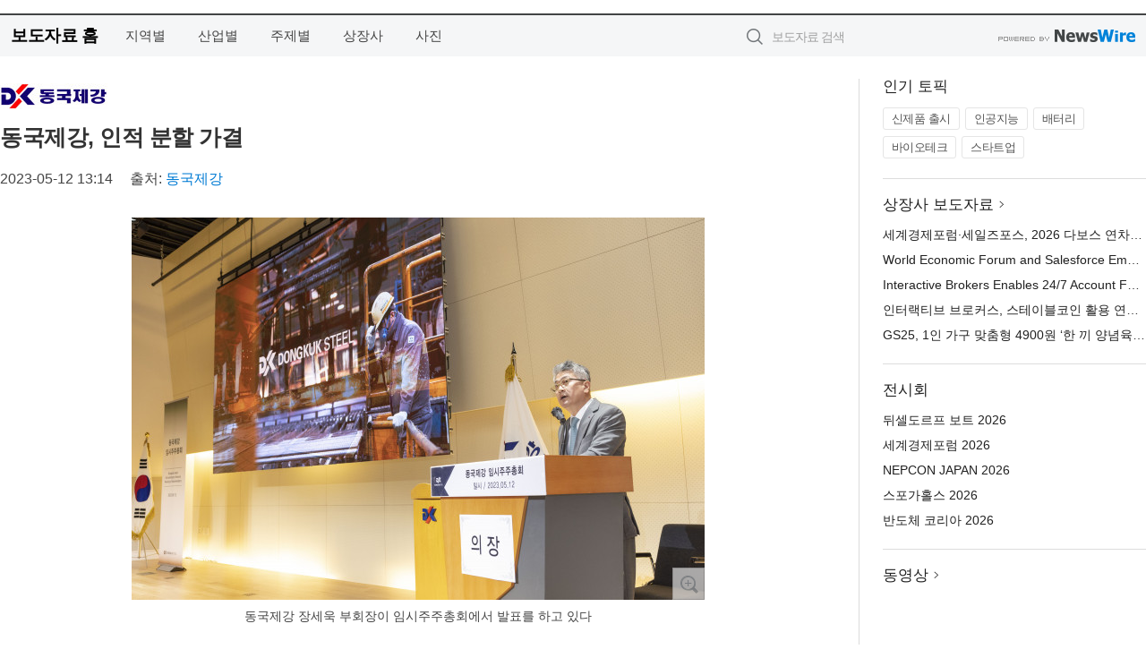

--- FILE ---
content_type: text/html; charset=UTF-8
request_url: http://press.incheonnews.com/newsRead.php?no=966810
body_size: 7251
content:
<!DOCTYPE html>
<html lang="ko">
<head>
	<meta http-equiv="X-UA-Compatible" content="IE=edge">
	<meta charset="utf-8">
	<title>동국제강, 인적 분할 가결 - 인천뉴스</title>
	<meta name="description" content="동국제강이 인적 분할을 확정했다. 동국제강은 12일 서울시 중구 을지로 본사 페럼타워 페럼홀에서 열린 임시주주총회에서 ‘분할 계획서 승인의 건’ 등 의안을 모두 승인했다.  장세욱 부회장은 주총에서 “변화를 통해 성장 모멘텀을 잡을 때”며 “">				
	<link href="//static.newswire.co.kr/press/css/reset.css?v=29" rel="stylesheet">
	<link href="//static.newswire.co.kr/press/css/common.css?v=29" rel="stylesheet">
	<script src="https://ajax.googleapis.com/ajax/libs/jquery/1.12.4/jquery.min.js"></script>
	<script type="text/javascript">
		let sHost = "http://press.incheonnews.com";
		document.domain = "incheonnews.com";
		if(document.location.protocol!=='https:') top.window.scrollTo(0, 0);
	</script>
</head>
<body class="clearfix">
<div class="media_header"><script type="text/javascript" src="http://www.incheonnews.com/_press/head.js" charset="utf-8"></script></div>
<div id="wrap" style="padding:15px 0 0 0"><div id="wrap_width" class="container" style="width:1280px;">
		<div class="header">
			<div class="header-wrap">
				<div class="logo"><a href="/">보도자료 홈</a></div>
				<ul class="gnb-wrap"><li class="nav-item"><a href="/?md=A03">지역별</a></li> <li class="nav-item"><a href="/?md=A01">산업별</a></li> <li class="nav-item"><a href="/?md=A02">주제별</a></li> <li class="nav-item"><a href="/?md=A07">상장사</a></li> <li class="nav-item"><a href="/?md=A04">사진</a></li></ul>				<div class="search_form">
					<form method="get" action="/search" class="search-form">
						<input id="searchsubmitbtn" class="icon submit" type="submit">
						<input type="text" id="topskey" name="skey" class="form-control input_box" title="검색어 입력" data-feild="skey" placeholder="보도자료 검색">
					</form>
				</div>
				<a href="https://www.newswire.co.kr/?&amp;VHOST=1&amp;partnerCPID=31&amp;KEY=7573d82df82a475b05e7b9189b69d3a8&amp;RF=" target="_blank" rel="nofollow"><div class="poweredby" title="뉴스와이어 제공">뉴스와이어 제공</div></a>
			</div>
		</div>
		<div class="col-type-2">
			<div class="col-main">
				<div class="newsView">
					<div class="news_header">
						<div class="author_logo"><a href="http://www.dongkuk.co.kr" target="_blank" rel="nofollow"><img src="//file.newswire.co.kr/data/upfile/company_img/2025/02/12_1028147215_20250204135446_6954495150.jpg"  alt="동국제강 Logo" style="max-width: 120px;"/></a></div>
						<h2 class="news-title">동국제강, 인적 분할 가결</h2>
						
						<div class="info">
							<span class="date">2023-05-12 13:14</span>
							<span class="author">출처: <a href="http://www.dongkuk.co.kr" target="_blank" rel="nofollow">동국제강</a></span>
						</div>
					</div>
					<div class="news_body">
						<div class="news-photo w640"><div class="thumb"><div class="thumb-feature"><a href="https://www.newswire.co.kr/newsRead.php?no=966810&amp;picno=528147" target="_blank" class="sprite spt-photo-enlarge" title="확대보기">확대보기</a></div><img src="//file.newswire.co.kr/data/datafile2/thumb_640/2023/05/31017998_20230512131405_1082510978.jpg" class="newsimage" alt="동국제강 장세욱 부회장이 임시주주총회에서 발표를 하고 있다"></div><p class="desc">동국제강 장세욱 부회장이 임시주주총회에서 발표를 하고 있다</p></div>

						
						<div class="newContent">
							<div class="reading">
<p>서울--(<a href="https://www.newswire.co.kr/?sd=45&amp;VHOST=1&amp;partnerCPID=31&amp;KEY=7573d82df82a475b05e7b9189b69d3a8&amp;RF=&location=C" target="_blank">뉴스와이어</a>)--동국제강이 인적 분할을 확정했다. 동국제강은 12일 서울시 중구 을지로 본사 페럼타워 페럼홀에서 열린 임시주주총회에서 ‘분할 계획서 승인의 건’ 등 의안을 모두 승인했다.</p>
<p>장세욱 부회장은 주총에서 “변화를 통해 성장 모멘텀을 잡을 때”며 “지속 가능한 성장을 통한 기업가치 증대는 곧 주주 환원에 직결된다”고 강조했다.</p>
<p>장세욱 부회장은 3월 정기 주주총회에 이어 이번 임시주총 분할 보고도 직접 프리젠테이션했다. 특히 주주 환원 정책에 대해서는 정기 주총에서 약속한 대로 최저 배당 기준, 최대 배당 기준, 적자 배당 기준 등을 구체화해 제시했다. 동국제강은 지주사 체제 구축 후 자사주 취득 소각 등 주주 환원 방안을 추가 검토할 계획이다.</p>
<p>장 부회장은 당일 신성장 사업 관련 “철강 사업과 연관된 소재, 부품, 장비 등 분야를 최우선 검토하겠다”며 “지주사 전환 후 벤처캐피탈(CVC)를 설립 혹은 인수를 추진해 신수종 사업을 육성하겠다”는 의지를 밝혔다.</p>
<p>이날 사내이사로 선임된 장세주 회장도 임시주주총회 종료 후 등기 임원 복귀에 대해 “장세욱 부회장이 회사를 이끌어 나가는데 보조를 맞출 것”이라며 “경험과 지혜를 마지막으로 쏟아 부어 동국제강그룹의 지속 가능한 성장과 발전에 힘을 쏟겠다”고 말했다.</p>
<p>그는 신성장 동력 발굴에 대해 “일본, 미국 등 국제 관계 속 철강산업 글로벌 경쟁력 강화 방안을 모색하겠다”며 “자동차 산업 변화에 따른 특수 소재 등 부품 분야 첨단 기술을 확보해 나가겠다”고 밝혔다.</p>
<p>인적 분할 가결로 동국제강이 동국홀딩스(가칭), 동국제강(가칭), 동국씨엠(가칭)으로 분할함에 따라 각 사 최고 경영진도 진용을 갖췄다.</p>
<p>장세주 회장은 존속법인 동국홀딩스의 사내이사로 선임돼 장세욱 대표이사 부회장과 함께 그룹 미래성장 전략을 구상한다. 장세주 회장 등기 임원 선임은 변화를 앞둔 동국제강그룹 회장으로서 ‘책임경영’을 강화하기 위함이다. 사업 회사는 전문경영인 체제다. 열연사업회사 동국제강은 최삼영 부사장이, 냉연사업회사 동국씨엠은 박상훈 전무가 대표이사로 회사를 이끈다.</p>
<p>지주사로 전환할 예정인 동국홀딩스는 장세주 회장, 장세욱 부회장을 중심으로 그룹의 지속 가능한 성장 동력 발굴에 주력한다. 철강-소부장 시너지 사업을 발굴하고, IT와 물류 등 그룹 연관 사업 포트폴리오를 확장할 계획이다. 산하 기업형 벤처캐피탈(CVC) 설립으로 미래 신수종사업 확보에도 힘쓴다.</p>
<p>신설 열연사업회사 동국제강은 최삼영 부사장을 전문경영인으로 중장기 친환경 성장전략 ‘Steel for green’을 핵심 과제 삼아 설비투자, 공정개발, 제품 포트폴리오 확장에 주력한다. 최삼영 부사장은 엔지니어 출신으로 인천·당진·포항공장을 모두 거친 ‘현장통’이다. 설비·생산 분야 특화 강점을 지닌다.</p>
<p>신설 냉연사업회사 동국씨엠은 박상훈 전무가 부사장으로 승진, 대표이사를 맡아 ‘DK컬러 비전2030‘ 실현을 이끈다. 2030년 컬러강판 관련 매출 2조원, 100만 톤 생산체제 구축이 목표다. 박 전무는 엔지니어 출신으로 부산공장장과 냉연영업실장을 역임하며 현장과 실무 경험을 두루 쌓은 냉연 분야 전문 인력이다.</p>
<p>동국제강그룹 분할 기일은 6월 1일이다. 존속법인 및 신설법인 2개 사는 6월 16일 변경 상장 및 재상장한다. 기존 회사 주주는 존속법인과 신설법인 지분 비율에 따라 동일하게 주식을 분할 배분받는다.</p>
<p>동국제강은 공개매수 방식의 현물출자 등 추가적인 절차를 마무리한 후 10월말 지주사 체제 전환을 계획하고 있다.</p>
							</div>
							<div class="website">웹사이트: <a href="http://www.dongkuk.co.kr" target="_blank" rel="nofollow">http://www.dongkuk.co.kr</a></div>
							<ul class="outLink">
								<li><a href="https://www.newswire.co.kr/newsRead.php?no=966810" target="_blank">보도자료 연락처와 원문보기 ></a></li>
								<li><a href="https://www.newswire.co.kr/?md=A10&amp;act=article&amp;no=4053" target="_blank">동국제강  전체 보도자료 보기 ></a></li>
							</ul>
							<div class="authority">이 뉴스는 기업·기관·단체가 뉴스와이어를 통해 배포한 보도자료입니다. <a href="https://www.newswire.co.kr/?sd=45&amp;VHOST=1&amp;partnerCPID=31&amp;KEY=7573d82df82a475b05e7b9189b69d3a8&amp;RF=" target="_blank" rel="nofollow">배포 안내 ></a></div>
						</div>
						<a href="https://www.newswire.co.kr/?&amp;VHOST=1&amp;partnerCPID=31&amp;KEY=7573d82df82a475b05e7b9189b69d3a8&amp;RF=&amp;location=N" target="_blank" rel="nofollow"><div class="poweredby" title="뉴스와이어 제공">뉴스와이어 제공</div></a>
					</div>
				</div>
			</div>
			<div class="rightcolumn">
				<div class="aside-cnt"><div class="aside-tit">인기 토픽</div><ul class="tag"><li><a href="/?md=A06&amp;tno=259">신제품 출시</a></li><li><a href="/?md=A06&amp;tno=203">인공지능</a></li><li><a href="/?md=A06&amp;tno=559">배터리</a></li><li><a href="/?md=A06&amp;tno=287">바이오테크</a></li><li><a href="/?md=A06&amp;tno=103">스타트업</a></li></ul></div> <div class="aside-cnt"><div class="aside-tit"><a href="/?md=A07">상장사 보도자료</a> <i class="sprite spt-title-bullet" aria-hidden="true"></i></div><ul class="lists"><li><div class="ellipsis"><a href="/newsRead.php?no=1027134">세계경제포럼·세일즈포스, 2026 다보스 연차총회에서 세계 최초 ‘에이전틱 어시스턴트’ 도입해 글로벌 리더 지원</a></div></li><li><div class="ellipsis"><a href="/newsRead.php?no=1027133">World Economic Forum and Salesforce Empower Global Leaders With First-of-its-Kind Agentic Assistant for the 2026 Annual Meeting in Davos</a></div></li><li><div class="ellipsis"><a href="/newsRead.php?no=1027127">Interactive Brokers Enables 24/7 Account Funding with Stablecoin</a></div></li><li><div class="ellipsis"><a href="/newsRead.php?no=1027128">인터랙티브 브로커스, 스테이블코인 활용 연중무휴 계좌 입금 서비스 개시</a></div></li><li><div class="ellipsis"><a href="/newsRead.php?no=1027126">GS25, 1인 가구 맞춤형 4900원 ‘한 끼 양념육’ 출시… 조리·가격 부담 낮춘다</a></div></li></ul></div> <div class="aside-cnt"><div class="aside-tit">전시회</div><ul class="lists"><li><div class="ellipsis"><a href="https://www.newswire.co.kr/eventRead.php?no=15551" target="_blank">뒤셀도르프 보트 2026</a></div></li><li><div class="ellipsis"><a href="https://www.newswire.co.kr/eventRead.php?no=15598" target="_blank">세계경제포럼 2026</a></div></li><li><div class="ellipsis"><a href="https://www.newswire.co.kr/eventRead.php?no=15562" target="_blank">NEPCON JAPAN 2026</a></div></li><li><div class="ellipsis"><a href="https://www.newswire.co.kr/eventRead.php?no=15589" target="_blank">스포가홀스 2026</a></div></li><li><div class="ellipsis"><a href="https://www.newswire.co.kr/eventRead.php?no=15595" target="_blank">반도체 코리아 2026</a></div></li></ul></div> <div class="aside-cnt aside-embed-mov2"><div class="aside-tit"><a href="/?md=A08">동영상</a> <i class="sprite spt-title-bullet" aria-hidden="true"></i></div><div class="inner"><div class="atc_thum"><a href="/newsRead.php?no=1027116" class="ico-play-video"><div class="thumbnail"><img src="https://img.youtube.com/vi/eeUqSE-nZ8k/mqdefault.jpg" alt="">	</div></a></div><div class="desc ellipsis-line2"><a href="/newsRead.php?no=1027116">한국자폐인사랑협회, 창립 20주년 기념식·세미나·문화 페스티벌 성황리 개최</a></div></div></div> <input type="hidden" id="pcid" value="0"><div class="aside-cnt aside-thumb"><div class="aside-tit">인기 사진</div><div class="thumb-wrap"><a class="sprite thumb-controls-prev prevnex" data-value="1">이전</a><a class="sprite thumb-controls-next prevnex" data-value="2">다음</a><div class="thumb"><a href="/newsRead.php?no=1027121" class="rphlaylink"><div class="socheap"><img id="rphlay" src="//file.newswire.co.kr/data/datafile2/thumb_big/2026/01/3717472907_20260117131908_3300074106.png" alt="미국 애틀랜타 하츠필드-잭슨 국제공항(ATL)은 국내선과 국제선을 합쳐 총 6310만 석의 좌석을 제공하며 세계에서 가장 붐비는 공항의 자리를 유지했다(이미지=ATL 웹페이지)"></div></a></div></div><div class="desc ellipsis-line2" id="rphlayintro"><a href="/newsRead.php?no=1027121">미국 애틀랜타 하츠필드-잭슨 국제공항(ATL)은 국내선과 국제선을 합쳐 총 6310만 석의 좌석을 제공하며 세계에서 가장 붐비는 공항의 자리를 유지했다(이미지=ATL 웹페이지)</a></div></div>				
			</div>
		</div>
</div></div>
<div class="media_footer"><script type="text/javascript" src="http://www.incheonnews.com/_press/footer.js" charset="utf-8"></script></div>
<script type="text/javascript">
	let h = $("#wrap").height();
	let fa = 0;
	let fn = 'myframe';
	let photoinfo = [{"id":"1027121","filename":"2026\/01\/3717472907_20260117131908_3300074106.png","title":"OAG, 2025\ub144 \uc138\uacc4\uc5d0\uc11c \uac00\uc7a5 \ubd90\ube44\ub294 \uacf5\ud56d \uc21c\uc704 \ubc1c\ud45c\u2026 \uc560\ud2c0\ub79c\ud0c0 1\uc704 \uc218\uc131 \uc18d \ub450\ubc14\uc774\uac00 \uaca9\ucc28 \uc881\ud600","alt":"\ubbf8\uad6d \uc560\ud2c0\ub79c\ud0c0 \ud558\uce20\ud544\ub4dc-\uc7ad\uc2a8 \uad6d\uc81c\uacf5\ud56d(ATL)\uc740 \uad6d\ub0b4\uc120\uacfc \uad6d\uc81c\uc120\uc744 \ud569\uccd0 \ucd1d 6310\ub9cc \uc11d\uc758 \uc88c\uc11d\uc744 \uc81c\uacf5\ud558\uba70 \uc138\uacc4\uc5d0\uc11c \uac00\uc7a5 \ubd90\ube44\ub294 \uacf5\ud56d\uc758 \uc790\ub9ac\ub97c \uc720\uc9c0\ud588\ub2e4(\uc774\ubbf8\uc9c0=ATL \uc6f9\ud398\uc774\uc9c0)"},{"id":"1027120","filename":"2026\/01\/3717472907_20260117131419_5071840240.jpg","title":"\ubca0\ud2b8\ub0a8 \uc12c\ud615 \uba54\ud2b8\ub85c\ud3f4\ub9ac\uc2a4 \ud504\ub85c\uc81d\ud2b8, \ud0c0\uc784\uc2a4\uc2a4\ud018\uc5b4 \uc804\uad11\ud310 \ud1b5\ud574 \uae00\ub85c\ubc8c \uc2dc\uc120 \uc0ac\ub85c\uc7a1\uc544","alt":"\uc601\ud654\uc801 \uac10\uc131\uc73c\ub85c \ub2f4\uc544\ub0b8 \uace8\ub4dc\ucf54\uc2a4\ud2b8 \ubd95\ub530\uc6b0 \uc870\uac10\ub3c4"},{"id":"1027004","filename":"2026\/01\/3717623774_20260115130908_2274214335.jpg","title":"\uc5d0\uc774\ud150 \ucf54\ub9ac\uc544, B2C \ub77c\uc778\uc5c5 \u2018\uc5d0\uc774\ud150 \uc5d0\uc13c\uc15c\u2019 \ub860\uce6d","alt":"\uc5d0\uc13c\uc15c \ub77c\uc778\uc740 ATEN\uc774 \uc624\ub79c \uae30\uac04 \ucd95\uc801\ud574 \uc628 \uae30\uc220\ub825\uacfc \uc81c\ud488 \uc548\uc815\uc131, \ud638\ud658\uc131, \uc2e0\ub8b0\uc131\uc740 \uadf8\ub300\ub85c \uc720\uc9c0\ud558\uba74\uc11c \uc77c\ubc18 \uc0ac\uc6a9\uc790 \ud658\uacbd\uc5d0\uc11c \ud544\uc694\ud558\uc9c0 \uc54a\uc740 \uae30\ub2a5\uc740 \uacfc\uac10\ud788 \uc815\ub9ac\ud558\uace0 \uaf2d \ud544\uc694\ud55c \uae30\ub2a5\ub9cc \ub2f4\uc740 \u2018essential Spec\u2019 \uad6c\uc870\ub97c \uae30\ubc18\uc73c\ub85c \uc124\uacc4\ub410\ub2e4. 1\ucc28 \ucd9c\uc2dc \uc81c\ud488\uc740 \ucd1d 4\uc885\uc73c\ub85c, \ud648\uc624\ud53c\uc2a4\u00b7\ud648\uc2dc\ub124\ub9c8\u00b7\uac8c\uc774\ubc0d \ud658\uacbd\uc5d0\uc11c \ud65c\uc6a9\ud560 \uc218 \uc788\ub294 2\ud3ec\ud2b8 \ubc0f 4\ud3ec\ud2b8 HDMI \ubd84\ubc30\uae30\u00b7\uc2a4\uc704\uce58 \uc81c\ud488\uad70\uc73c\ub85c \uad6c\uc131\ub410\ub2e4"},{"id":"1026957","filename":"2026\/01\/3695608210_20260114212754_7740484652.jpg","title":"\uc804\ud1b5 \uc218\uc81c\ud55c\uacfc \uac15\ub989\uc740\uc815\ud55c\uacfc, 100% \uad6d\ub0b4\uc0b0 \uce5c\ud658\uacbd \ucc39\uc300\ub85c \ub9cc\ub4e0 \uc124 \uc120\ubb3c\uc138\ud2b8 \ucd9c\uc2dc","alt":"\uc804\ud1b5\ud55c\uacfc\uc640 100% \uad6d\ub0b4\uc0b0 \uc300\ub85c \ub9cc\ub4e0 \uc870\uccad\uc73c\ub85c \uad6c\uc131\ub41c \uccad\uc5f0\ud654 \uc120\ubb3c\uc138\ud2b8. \ud55c\uacfc 2\ub2e8, \uc870\uccad 1\ub2e8 \uad6c\uc131"},{"id":"1026943","filename":"2026\/01\/1026168062_20260114162035_5093730335.jpg","title":"\uc5d0\uc774\uc11c, 1000Hz \u2018\ud504\ub808\ub370\ud130 XB273U F6\u2019 \uc120\ubcf4\uc774\uba70 \ucc28\uc138\ub300 \ub514\uc2a4\ud50c\ub808\uc774 \ub77c\uc778\uc5c5 \uacf5\uac1c","alt":"\uac8c\uc774\ubc0d \ubaa8\ub2c8\ud130 \u2018\ud504\ub808\ub370\ud130 XB273U F6\u2019"},{"id":"1027069","filename":"2026\/01\/1981883779_20260116094957_9471972076.jpg","title":"\ucf00\uc774\uc2a4\ud2f0\ud30c\uc774\uc5d0 \ud30c\uc6cc\ud37c\ud504\uac78 \ub5b4\ub2e4\u2026 \ucf00\uc774\uc2a4\ud2f0\ud30c\uc774, \ud30c\uc6cc\ud37c\ud504\uac78 \ud611\uc5c5 \uceec\ub809\uc158 \ucd9c\uc2dc","alt":"\ud30c\uc6cc\ud37c\ud504\uac78 x \ucf00\uc774\uc2a4\ud2f0\ud30c\uc774 \uceec\ub809\uc158"},{"id":"1027103","filename":"2026\/01\/2038463204_20260116145628_3969179209.jpg","title":"\ucfe0\uc2dc\uba3c\uc564\ub4dc\uc6e8\uc774\ud06c\ud544\ub4dc, IP \ud1b5\ud569 \ube0c\ub79c\ub4dc \u2018\ub354\ud2f0\ub2c8\ud551 \uc131\uc218\u2019 \ud50c\ub798\uadf8\uc2ed \uc2a4\ud1a0\uc5b4 \uacf5\uac04 \uae30\ud68d \uc131\uacf5","alt":"\ud2f0\ub2c8\ud551 \uc131\uc218 \ud50c\ub798\uadf8\uc2ed \uc2a4\ud1a0\uc5b4 \ub0b4\ubd80"},{"id":"1027017","filename":"2026\/01\/2041031097_20260115141007_3814949211.png","title":"\ud648\ud50c\ub9ad\uc2a4 \u2018Living OS\u2019 \uae30\ubc18 AI \uc8fc\uac70 \uc0ac\uc5c5 \ud655\uc7a5\u2026 \uae30\uae30 \uc544\ub2cc \uacf5\uac04\uc774 \uc0dd\uac01\ud574\uc57c \uc9c4\uc9dc \uc2a4\ub9c8\ud2b8","alt":"\ud648\ud50c\ub9ad\uc2a4 Living OS\uac00 \uc801\uc6a9\ub41c \uc8fc\uac70 \uacf5\uac04 \ub0b4\ubd80. \ud55c\uc625\uc758 \uc5ec\ubc31\uacfc \uc790\uc5f0 \uc18c\uc7ac\uc5d0\uc11c \uc601\uac10\uc744 \ubc1b\uc740 \uc6d0\ubaa9 \uc778\ud14c\ub9ac\uc5b4 \uc548\uc5d0, \ud658\uacbd \uc778\uc9c0\u00b7\uc81c\uc5b4 \uae30\uc220\uc774 \ubcf4\uc774\uc9c0 \uc54a\uac8c \ub0b4\uc7a5\ub41c \uac83\uc774 \ud2b9\uc9d5\uc774\ub2e4"},{"id":"1026980","filename":"2026\/01\/1981883779_20260115100633_6263912649.jpg","title":"\ub124\uc624\ud31c, \uc81c\ub85c\uc774\ub4dc \u20182026 \uace0\uac1d\uc774 \uac00\uc7a5 \ucd94\ucc9c\ud558\ub294 \ube0c\ub79c\ub4dc \ub300\uc0c1\u2019 \uc218\uc0c1","alt":"\uc81c\ub85c\uc774\ub4dc\uac00 \u20182026 \uace0\uac1d\uc774 \uac00\uc7a5 \ucd94\ucc9c\ud558\ub294 \ube0c\ub79c\ub4dc \ub300\uc0c1\u2019 \ub354\ub9c8\ucf54\uc2a4\uba54\ud2f1 \ubd80\ubb38\uc5d0\uc11c 2\ub144 \uc5f0\uc18d \ub300\uc0c1\uc744 \ucc28\uc9c0\ud588\ub2e4"},{"id":"1026958","filename":"2026\/01\/3699302484_20260114223501_9421781828.jpg","title":"\ud638\uc2dc\ub178 \ub9ac\uc870\ud2b8 \ud1a0\ub9c8\ubb34, \uac1d\uc2e4\ubd80\ud130 \ub178\ucc9c\ud0d5\uae4c\uc9c0 \ubaa8\ub4e0 \uac83\uc774 \uc5bc\uc74c\uc778 \u2018\uc5bc\uc74c \ud638\ud154\u2019 \uc624\ud508","alt":"\uac1d\uc2e4\ubd80\ud130 \ub178\ucc9c\ud0d5\uae4c\uc9c0 \ubaa8\ub4e0 \uac83\uc774 \uc5bc\uc74c\uc778 \ud638\uc2dc\ub178 \ub9ac\uc870\ud2b8 \ud1a0\ub9c8\ubb34 \uc5bc\uc74c \ud638\ud154 \uc624\ud508"}];
	if($("#wrap_width").length) {
		let cw = $("#wrap_width").hasClass("wrap-unique") ? 801 : 1140;
		let w = $("#wrap_width").width();
		if (w >= cw) {
			$("#wrap_width").addClass("photo-4column");
		}
	}
	$( window ).on( "load", function() {
		if($(".grid").length) {
			let $grid = $('.grid').masonry({
				itemSelector: '.grid-item',
				// use element for option
				columnWidth: '.grid-sizer',
				percentPosition: true
			});
		}
		if(fa) {
			h = $("#wrap").height();
			h = h +20;
			if(document.location.protocol==="https:") {
				window.parent.postMessage({ childHeight: $("#wrap").height() }, "http://press.incheonnews.com/");
			} else {
				if(parent.document.getElementById(fn)!==null) parent.document.getElementById(fn).style.height = h+'px';
			}
		}
	});
</script>
<script src="//static.newswire.co.kr/press/js/common.js?v=29"></script>
</body>
</html>